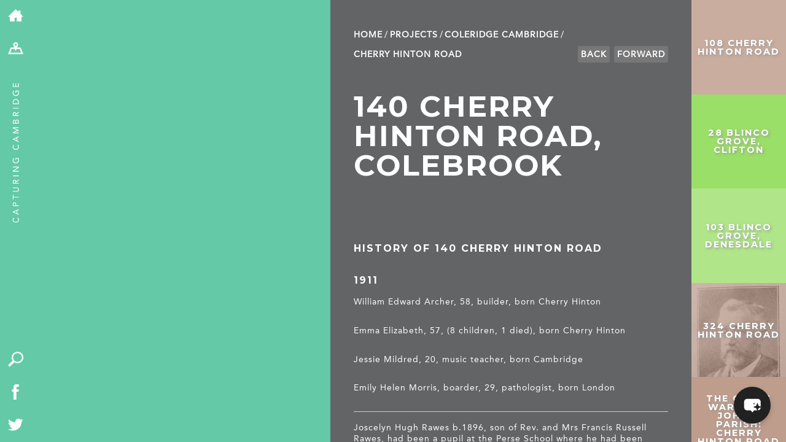

--- FILE ---
content_type: text/html; charset=UTF-8
request_url: https://capturingcambridge.org/coleridge/cherry-hinton-road/140-cherry-hinton-road-colebrook/
body_size: 17572
content:
<!DOCTYPE html>
<!--[if IE 7]>
    <html class="ie ie7" lang="en-US">
<![endif]-->
<!--[if IE 8]>
    <html class="ie ie8" lang="en-US">
<![endif]-->
<!--[if !(IE 7) | !(IE 8) ]><!-->
<html lang="en-US">
    <!--<![endif]-->
    <head>
	<meta charset="UTF-8">
	<meta name="viewport" content="width=device-width, initial-scale=1.0, maximum-scale=1.0, user-scalable=1"/>
	<meta name="HandheldFriendly" content="true">
    <meta name="format-detection" content="telephone=no">
	<title>140 Cherry Hinton Road, Colebrook | Capturing Cambridge</title>
	<link rel="profile" href="http://gmpg.org/xfn/11">
	<link rel="pingback" href="https://capturingcambridge.org/xmlrpc.php">
	<!--[if lt IE 9]>
	    <script src="https://capturingcambridge.org/wp-content/themes/capturingcambridge/js/html5.js"></script>
	<![endif]-->
	<meta name='robots' content='max-image-preview:large' />
<link rel='dns-prefetch' href='//cdn.maptiler.com' />
<link rel='dns-prefetch' href='//cdn.jsdelivr.net' />
<link rel='dns-prefetch' href='//ajax.googleapis.com' />
<link rel='dns-prefetch' href='//fonts.googleapis.com' />
<link rel="alternate" type="application/rss+xml" title="Capturing Cambridge &raquo; Feed" href="https://capturingcambridge.org/feed/" />
<link rel="alternate" type="application/rss+xml" title="Capturing Cambridge &raquo; Comments Feed" href="https://capturingcambridge.org/comments/feed/" />
<link rel="alternate" title="oEmbed (JSON)" type="application/json+oembed" href="https://capturingcambridge.org/wp-json/oembed/1.0/embed?url=https%3A%2F%2Fcapturingcambridge.org%2Fcoleridge%2Fcherry-hinton-road%2F140-cherry-hinton-road-colebrook%2F" />
<link rel="alternate" title="oEmbed (XML)" type="text/xml+oembed" href="https://capturingcambridge.org/wp-json/oembed/1.0/embed?url=https%3A%2F%2Fcapturingcambridge.org%2Fcoleridge%2Fcherry-hinton-road%2F140-cherry-hinton-road-colebrook%2F&#038;format=xml" />
<style id='wp-img-auto-sizes-contain-inline-css' type='text/css'>
img:is([sizes=auto i],[sizes^="auto," i]){contain-intrinsic-size:3000px 1500px}
/*# sourceURL=wp-img-auto-sizes-contain-inline-css */
</style>
<style id='wp-block-library-inline-css' type='text/css'>
:root{--wp-block-synced-color:#7a00df;--wp-block-synced-color--rgb:122,0,223;--wp-bound-block-color:var(--wp-block-synced-color);--wp-editor-canvas-background:#ddd;--wp-admin-theme-color:#007cba;--wp-admin-theme-color--rgb:0,124,186;--wp-admin-theme-color-darker-10:#006ba1;--wp-admin-theme-color-darker-10--rgb:0,107,160.5;--wp-admin-theme-color-darker-20:#005a87;--wp-admin-theme-color-darker-20--rgb:0,90,135;--wp-admin-border-width-focus:2px}@media (min-resolution:192dpi){:root{--wp-admin-border-width-focus:1.5px}}.wp-element-button{cursor:pointer}:root .has-very-light-gray-background-color{background-color:#eee}:root .has-very-dark-gray-background-color{background-color:#313131}:root .has-very-light-gray-color{color:#eee}:root .has-very-dark-gray-color{color:#313131}:root .has-vivid-green-cyan-to-vivid-cyan-blue-gradient-background{background:linear-gradient(135deg,#00d084,#0693e3)}:root .has-purple-crush-gradient-background{background:linear-gradient(135deg,#34e2e4,#4721fb 50%,#ab1dfe)}:root .has-hazy-dawn-gradient-background{background:linear-gradient(135deg,#faaca8,#dad0ec)}:root .has-subdued-olive-gradient-background{background:linear-gradient(135deg,#fafae1,#67a671)}:root .has-atomic-cream-gradient-background{background:linear-gradient(135deg,#fdd79a,#004a59)}:root .has-nightshade-gradient-background{background:linear-gradient(135deg,#330968,#31cdcf)}:root .has-midnight-gradient-background{background:linear-gradient(135deg,#020381,#2874fc)}:root{--wp--preset--font-size--normal:16px;--wp--preset--font-size--huge:42px}.has-regular-font-size{font-size:1em}.has-larger-font-size{font-size:2.625em}.has-normal-font-size{font-size:var(--wp--preset--font-size--normal)}.has-huge-font-size{font-size:var(--wp--preset--font-size--huge)}.has-text-align-center{text-align:center}.has-text-align-left{text-align:left}.has-text-align-right{text-align:right}.has-fit-text{white-space:nowrap!important}#end-resizable-editor-section{display:none}.aligncenter{clear:both}.items-justified-left{justify-content:flex-start}.items-justified-center{justify-content:center}.items-justified-right{justify-content:flex-end}.items-justified-space-between{justify-content:space-between}.screen-reader-text{border:0;clip-path:inset(50%);height:1px;margin:-1px;overflow:hidden;padding:0;position:absolute;width:1px;word-wrap:normal!important}.screen-reader-text:focus{background-color:#ddd;clip-path:none;color:#444;display:block;font-size:1em;height:auto;left:5px;line-height:normal;padding:15px 23px 14px;text-decoration:none;top:5px;width:auto;z-index:100000}html :where(.has-border-color){border-style:solid}html :where([style*=border-top-color]){border-top-style:solid}html :where([style*=border-right-color]){border-right-style:solid}html :where([style*=border-bottom-color]){border-bottom-style:solid}html :where([style*=border-left-color]){border-left-style:solid}html :where([style*=border-width]){border-style:solid}html :where([style*=border-top-width]){border-top-style:solid}html :where([style*=border-right-width]){border-right-style:solid}html :where([style*=border-bottom-width]){border-bottom-style:solid}html :where([style*=border-left-width]){border-left-style:solid}html :where(img[class*=wp-image-]){height:auto;max-width:100%}:where(figure){margin:0 0 1em}html :where(.is-position-sticky){--wp-admin--admin-bar--position-offset:var(--wp-admin--admin-bar--height,0px)}@media screen and (max-width:600px){html :where(.is-position-sticky){--wp-admin--admin-bar--position-offset:0px}}

/*# sourceURL=wp-block-library-inline-css */
</style><style id='global-styles-inline-css' type='text/css'>
:root{--wp--preset--aspect-ratio--square: 1;--wp--preset--aspect-ratio--4-3: 4/3;--wp--preset--aspect-ratio--3-4: 3/4;--wp--preset--aspect-ratio--3-2: 3/2;--wp--preset--aspect-ratio--2-3: 2/3;--wp--preset--aspect-ratio--16-9: 16/9;--wp--preset--aspect-ratio--9-16: 9/16;--wp--preset--color--black: #000000;--wp--preset--color--cyan-bluish-gray: #abb8c3;--wp--preset--color--white: #ffffff;--wp--preset--color--pale-pink: #f78da7;--wp--preset--color--vivid-red: #cf2e2e;--wp--preset--color--luminous-vivid-orange: #ff6900;--wp--preset--color--luminous-vivid-amber: #fcb900;--wp--preset--color--light-green-cyan: #7bdcb5;--wp--preset--color--vivid-green-cyan: #00d084;--wp--preset--color--pale-cyan-blue: #8ed1fc;--wp--preset--color--vivid-cyan-blue: #0693e3;--wp--preset--color--vivid-purple: #9b51e0;--wp--preset--gradient--vivid-cyan-blue-to-vivid-purple: linear-gradient(135deg,rgb(6,147,227) 0%,rgb(155,81,224) 100%);--wp--preset--gradient--light-green-cyan-to-vivid-green-cyan: linear-gradient(135deg,rgb(122,220,180) 0%,rgb(0,208,130) 100%);--wp--preset--gradient--luminous-vivid-amber-to-luminous-vivid-orange: linear-gradient(135deg,rgb(252,185,0) 0%,rgb(255,105,0) 100%);--wp--preset--gradient--luminous-vivid-orange-to-vivid-red: linear-gradient(135deg,rgb(255,105,0) 0%,rgb(207,46,46) 100%);--wp--preset--gradient--very-light-gray-to-cyan-bluish-gray: linear-gradient(135deg,rgb(238,238,238) 0%,rgb(169,184,195) 100%);--wp--preset--gradient--cool-to-warm-spectrum: linear-gradient(135deg,rgb(74,234,220) 0%,rgb(151,120,209) 20%,rgb(207,42,186) 40%,rgb(238,44,130) 60%,rgb(251,105,98) 80%,rgb(254,248,76) 100%);--wp--preset--gradient--blush-light-purple: linear-gradient(135deg,rgb(255,206,236) 0%,rgb(152,150,240) 100%);--wp--preset--gradient--blush-bordeaux: linear-gradient(135deg,rgb(254,205,165) 0%,rgb(254,45,45) 50%,rgb(107,0,62) 100%);--wp--preset--gradient--luminous-dusk: linear-gradient(135deg,rgb(255,203,112) 0%,rgb(199,81,192) 50%,rgb(65,88,208) 100%);--wp--preset--gradient--pale-ocean: linear-gradient(135deg,rgb(255,245,203) 0%,rgb(182,227,212) 50%,rgb(51,167,181) 100%);--wp--preset--gradient--electric-grass: linear-gradient(135deg,rgb(202,248,128) 0%,rgb(113,206,126) 100%);--wp--preset--gradient--midnight: linear-gradient(135deg,rgb(2,3,129) 0%,rgb(40,116,252) 100%);--wp--preset--font-size--small: 13px;--wp--preset--font-size--medium: 20px;--wp--preset--font-size--large: 36px;--wp--preset--font-size--x-large: 42px;--wp--preset--spacing--20: 0.44rem;--wp--preset--spacing--30: 0.67rem;--wp--preset--spacing--40: 1rem;--wp--preset--spacing--50: 1.5rem;--wp--preset--spacing--60: 2.25rem;--wp--preset--spacing--70: 3.38rem;--wp--preset--spacing--80: 5.06rem;--wp--preset--shadow--natural: 6px 6px 9px rgba(0, 0, 0, 0.2);--wp--preset--shadow--deep: 12px 12px 50px rgba(0, 0, 0, 0.4);--wp--preset--shadow--sharp: 6px 6px 0px rgba(0, 0, 0, 0.2);--wp--preset--shadow--outlined: 6px 6px 0px -3px rgb(255, 255, 255), 6px 6px rgb(0, 0, 0);--wp--preset--shadow--crisp: 6px 6px 0px rgb(0, 0, 0);}:where(.is-layout-flex){gap: 0.5em;}:where(.is-layout-grid){gap: 0.5em;}body .is-layout-flex{display: flex;}.is-layout-flex{flex-wrap: wrap;align-items: center;}.is-layout-flex > :is(*, div){margin: 0;}body .is-layout-grid{display: grid;}.is-layout-grid > :is(*, div){margin: 0;}:where(.wp-block-columns.is-layout-flex){gap: 2em;}:where(.wp-block-columns.is-layout-grid){gap: 2em;}:where(.wp-block-post-template.is-layout-flex){gap: 1.25em;}:where(.wp-block-post-template.is-layout-grid){gap: 1.25em;}.has-black-color{color: var(--wp--preset--color--black) !important;}.has-cyan-bluish-gray-color{color: var(--wp--preset--color--cyan-bluish-gray) !important;}.has-white-color{color: var(--wp--preset--color--white) !important;}.has-pale-pink-color{color: var(--wp--preset--color--pale-pink) !important;}.has-vivid-red-color{color: var(--wp--preset--color--vivid-red) !important;}.has-luminous-vivid-orange-color{color: var(--wp--preset--color--luminous-vivid-orange) !important;}.has-luminous-vivid-amber-color{color: var(--wp--preset--color--luminous-vivid-amber) !important;}.has-light-green-cyan-color{color: var(--wp--preset--color--light-green-cyan) !important;}.has-vivid-green-cyan-color{color: var(--wp--preset--color--vivid-green-cyan) !important;}.has-pale-cyan-blue-color{color: var(--wp--preset--color--pale-cyan-blue) !important;}.has-vivid-cyan-blue-color{color: var(--wp--preset--color--vivid-cyan-blue) !important;}.has-vivid-purple-color{color: var(--wp--preset--color--vivid-purple) !important;}.has-black-background-color{background-color: var(--wp--preset--color--black) !important;}.has-cyan-bluish-gray-background-color{background-color: var(--wp--preset--color--cyan-bluish-gray) !important;}.has-white-background-color{background-color: var(--wp--preset--color--white) !important;}.has-pale-pink-background-color{background-color: var(--wp--preset--color--pale-pink) !important;}.has-vivid-red-background-color{background-color: var(--wp--preset--color--vivid-red) !important;}.has-luminous-vivid-orange-background-color{background-color: var(--wp--preset--color--luminous-vivid-orange) !important;}.has-luminous-vivid-amber-background-color{background-color: var(--wp--preset--color--luminous-vivid-amber) !important;}.has-light-green-cyan-background-color{background-color: var(--wp--preset--color--light-green-cyan) !important;}.has-vivid-green-cyan-background-color{background-color: var(--wp--preset--color--vivid-green-cyan) !important;}.has-pale-cyan-blue-background-color{background-color: var(--wp--preset--color--pale-cyan-blue) !important;}.has-vivid-cyan-blue-background-color{background-color: var(--wp--preset--color--vivid-cyan-blue) !important;}.has-vivid-purple-background-color{background-color: var(--wp--preset--color--vivid-purple) !important;}.has-black-border-color{border-color: var(--wp--preset--color--black) !important;}.has-cyan-bluish-gray-border-color{border-color: var(--wp--preset--color--cyan-bluish-gray) !important;}.has-white-border-color{border-color: var(--wp--preset--color--white) !important;}.has-pale-pink-border-color{border-color: var(--wp--preset--color--pale-pink) !important;}.has-vivid-red-border-color{border-color: var(--wp--preset--color--vivid-red) !important;}.has-luminous-vivid-orange-border-color{border-color: var(--wp--preset--color--luminous-vivid-orange) !important;}.has-luminous-vivid-amber-border-color{border-color: var(--wp--preset--color--luminous-vivid-amber) !important;}.has-light-green-cyan-border-color{border-color: var(--wp--preset--color--light-green-cyan) !important;}.has-vivid-green-cyan-border-color{border-color: var(--wp--preset--color--vivid-green-cyan) !important;}.has-pale-cyan-blue-border-color{border-color: var(--wp--preset--color--pale-cyan-blue) !important;}.has-vivid-cyan-blue-border-color{border-color: var(--wp--preset--color--vivid-cyan-blue) !important;}.has-vivid-purple-border-color{border-color: var(--wp--preset--color--vivid-purple) !important;}.has-vivid-cyan-blue-to-vivid-purple-gradient-background{background: var(--wp--preset--gradient--vivid-cyan-blue-to-vivid-purple) !important;}.has-light-green-cyan-to-vivid-green-cyan-gradient-background{background: var(--wp--preset--gradient--light-green-cyan-to-vivid-green-cyan) !important;}.has-luminous-vivid-amber-to-luminous-vivid-orange-gradient-background{background: var(--wp--preset--gradient--luminous-vivid-amber-to-luminous-vivid-orange) !important;}.has-luminous-vivid-orange-to-vivid-red-gradient-background{background: var(--wp--preset--gradient--luminous-vivid-orange-to-vivid-red) !important;}.has-very-light-gray-to-cyan-bluish-gray-gradient-background{background: var(--wp--preset--gradient--very-light-gray-to-cyan-bluish-gray) !important;}.has-cool-to-warm-spectrum-gradient-background{background: var(--wp--preset--gradient--cool-to-warm-spectrum) !important;}.has-blush-light-purple-gradient-background{background: var(--wp--preset--gradient--blush-light-purple) !important;}.has-blush-bordeaux-gradient-background{background: var(--wp--preset--gradient--blush-bordeaux) !important;}.has-luminous-dusk-gradient-background{background: var(--wp--preset--gradient--luminous-dusk) !important;}.has-pale-ocean-gradient-background{background: var(--wp--preset--gradient--pale-ocean) !important;}.has-electric-grass-gradient-background{background: var(--wp--preset--gradient--electric-grass) !important;}.has-midnight-gradient-background{background: var(--wp--preset--gradient--midnight) !important;}.has-small-font-size{font-size: var(--wp--preset--font-size--small) !important;}.has-medium-font-size{font-size: var(--wp--preset--font-size--medium) !important;}.has-large-font-size{font-size: var(--wp--preset--font-size--large) !important;}.has-x-large-font-size{font-size: var(--wp--preset--font-size--x-large) !important;}
/*# sourceURL=global-styles-inline-css */
</style>

<style id='classic-theme-styles-inline-css' type='text/css'>
/*! This file is auto-generated */
.wp-block-button__link{color:#fff;background-color:#32373c;border-radius:9999px;box-shadow:none;text-decoration:none;padding:calc(.667em + 2px) calc(1.333em + 2px);font-size:1.125em}.wp-block-file__button{background:#32373c;color:#fff;text-decoration:none}
/*# sourceURL=/wp-includes/css/classic-themes.min.css */
</style>
<link rel='stylesheet' id='maptiler-css-css' href='//cdn.maptiler.com/maptiler-sdk-js/v1.2.0/maptiler-sdk.css' type='text/css' media='' />
<link rel='stylesheet' id='maptiler-geocontrol-css-css' href='https://cdn.maptiler.com/maptiler-geocoding-control/v0.0.98/style.css' type='text/css' media='' />
<link rel='stylesheet' id='capcam-data-css-css' href='https://capturingcambridge.org/wp-content/plugins/capcam-data/public/css/capcam-data-maptiler.css?ver=1.0.6' type='text/css' media='' />
<link rel='stylesheet' id='contact-form-7-css' href='https://capturingcambridge.org/wp-content/plugins/contact-form-7/includes/css/styles.css?ver=6.1.4' type='text/css' media='all' />
<style id='contact-form-7-inline-css' type='text/css'>
.wpcf7 .wpcf7-recaptcha iframe {margin-bottom: 0;}.wpcf7 .wpcf7-recaptcha[data-align="center"] > div {margin: 0 auto;}.wpcf7 .wpcf7-recaptcha[data-align="right"] > div {margin: 0 0 0 auto;}
/*# sourceURL=contact-form-7-inline-css */
</style>
<link rel='stylesheet' id='bwg_fonts-css' href='https://capturingcambridge.org/wp-content/plugins/photo-gallery/css/bwg-fonts/fonts.css?ver=0.0.1' type='text/css' media='all' />
<link rel='stylesheet' id='sumoselect-css' href='https://capturingcambridge.org/wp-content/plugins/photo-gallery/css/sumoselect.min.css?ver=3.4.6' type='text/css' media='all' />
<link rel='stylesheet' id='mCustomScrollbar-css' href='https://capturingcambridge.org/wp-content/plugins/photo-gallery/css/jquery.mCustomScrollbar.min.css?ver=3.1.5' type='text/css' media='all' />
<link rel='stylesheet' id='bwg_googlefonts-css' href='https://fonts.googleapis.com/css?family=Ubuntu&#038;subset=greek,latin,greek-ext,vietnamese,cyrillic-ext,latin-ext,cyrillic' type='text/css' media='all' />
<link rel='stylesheet' id='bwg_frontend-css' href='https://capturingcambridge.org/wp-content/plugins/photo-gallery/css/styles.min.css?ver=1.8.37' type='text/css' media='all' />
<link rel='stylesheet' id='mxchat-chat-css-css' href='https://capturingcambridge.org/wp-content/plugins/mxchat-basic/includes/../css/chat-style.css?ver=3.0.3' type='text/css' media='all' />
<link rel='stylesheet' id='twentyfourteen-lato-css' href='//fonts.googleapis.com/css?family=Lato%3A300%2C400%2C700%2C900%2C300italic%2C400italic%2C700italic' type='text/css' media='all' />
<link rel='stylesheet' id='genericons-css' href='https://capturingcambridge.org/wp-content/themes/capturingcambridge/genericons/genericons.css?ver=3.0.2' type='text/css' media='all' />
<link rel='stylesheet' id='twentyfourteen-style-css' href='https://capturingcambridge.org/wp-content/themes/capturingcambridge/style.css?ver=31' type='text/css' media='all' />
<link rel='stylesheet' id='dflip-style-css' href='https://capturingcambridge.org/wp-content/plugins/3d-flipbook-dflip-lite/assets/css/dflip.min.css?ver=2.4.20' type='text/css' media='all' />
<link rel='stylesheet' id='boxzilla-css' href='https://capturingcambridge.org/wp-content/plugins/boxzilla/assets/css/styles.css?ver=3.4.5' type='text/css' media='all' />
<script type="text/javascript" src="//cdn.maptiler.com/maptiler-sdk-js/v1.2.0/maptiler-sdk.umd.min.js" id="maptiler-js-js"></script>
<script type="text/javascript" src="//cdn.maptiler.com/maptiler-geocoding-control/v0.0.98/maptilersdk.umd.js" id="maptiler-geocontrol-js-js"></script>
<script type="text/javascript" src="https://cdn.jsdelivr.net/npm/js-cookie@3.0.5/dist/js.cookie.min.js" id="jscookie-js-js"></script>
<script type="text/javascript" src="https://capturingcambridge.org/wp-content/plugins/capcam-data/public/js/maptiler/map.js?key=NhUOnw38YAO3jjfomVhh&amp;ver=1.0.6" id="maptiler-map-js"></script>
<script type="text/javascript" src="https://capturingcambridge.org/wp-includes/js/jquery/jquery.min.js?ver=3.7.1" id="jquery-core-js"></script>
<script type="text/javascript" src="https://capturingcambridge.org/wp-includes/js/jquery/jquery-migrate.min.js?ver=3.4.1" id="jquery-migrate-js"></script>
<script type="text/javascript" src="https://capturingcambridge.org/wp-content/plugins/photo-gallery/js/jquery.sumoselect.min.js?ver=3.4.6" id="sumoselect-js"></script>
<script type="text/javascript" src="https://capturingcambridge.org/wp-content/plugins/photo-gallery/js/tocca.min.js?ver=2.0.9" id="bwg_mobile-js"></script>
<script type="text/javascript" src="https://capturingcambridge.org/wp-content/plugins/photo-gallery/js/jquery.mCustomScrollbar.concat.min.js?ver=3.1.5" id="mCustomScrollbar-js"></script>
<script type="text/javascript" src="https://capturingcambridge.org/wp-content/plugins/photo-gallery/js/jquery.fullscreen.min.js?ver=0.6.0" id="jquery-fullscreen-js"></script>
<script type="text/javascript" id="bwg_frontend-js-extra">
/* <![CDATA[ */
var bwg_objectsL10n = {"bwg_field_required":"field is required.","bwg_mail_validation":"This is not a valid email address.","bwg_search_result":"There are no images matching your search.","bwg_select_tag":"Select Tag","bwg_order_by":"Order By","bwg_search":"Search","bwg_show_ecommerce":"Show Ecommerce","bwg_hide_ecommerce":"Hide Ecommerce","bwg_show_comments":"Show Comments","bwg_hide_comments":"Hide Comments","bwg_restore":"Restore","bwg_maximize":"Maximize","bwg_fullscreen":"Fullscreen","bwg_exit_fullscreen":"Exit Fullscreen","bwg_search_tag":"SEARCH...","bwg_tag_no_match":"No tags found","bwg_all_tags_selected":"All tags selected","bwg_tags_selected":"tags selected","play":"Play","pause":"Pause","is_pro":"","bwg_play":"Play","bwg_pause":"Pause","bwg_hide_info":"Hide info","bwg_show_info":"Show info","bwg_hide_rating":"Hide rating","bwg_show_rating":"Show rating","ok":"Ok","cancel":"Cancel","select_all":"Select all","lazy_load":"0","lazy_loader":"https://capturingcambridge.org/wp-content/plugins/photo-gallery/images/ajax_loader.png","front_ajax":"0","bwg_tag_see_all":"see all tags","bwg_tag_see_less":"see less tags"};
//# sourceURL=bwg_frontend-js-extra
/* ]]> */
</script>
<script type="text/javascript" src="https://capturingcambridge.org/wp-content/plugins/photo-gallery/js/scripts.min.js?ver=1.8.37" id="bwg_frontend-js"></script>
<script type="text/javascript" src="//ajax.googleapis.com/ajax/libs/jqueryui/1.10.4/jquery-ui.min.js" id="google-jquery-ui-js"></script>
<link rel="https://api.w.org/" href="https://capturingcambridge.org/wp-json/" /><link rel="alternate" title="JSON" type="application/json" href="https://capturingcambridge.org/wp-json/wp/v2/posts/5670" /><link rel="EditURI" type="application/rsd+xml" title="RSD" href="https://capturingcambridge.org/xmlrpc.php?rsd" />
<meta name="generator" content="WordPress 6.9" />
<link rel="canonical" href="https://capturingcambridge.org/coleridge/cherry-hinton-road/140-cherry-hinton-road-colebrook/" />
<link rel='shortlink' href='https://capturingcambridge.org/?p=5670' />
<style type="text/css">.recentcomments a{display:inline !important;padding:0 !important;margin:0 !important;}</style><script>(()=>{var o=[],i={};["on","off","toggle","show"].forEach((l=>{i[l]=function(){o.push([l,arguments])}})),window.Boxzilla=i,window.boxzilla_queue=o})();</script>	<link media="print" href='https://capturingcambridge.org/wp-content/themes/capturingcambridge/print.css' rel='stylesheet' type='text/css'>
	<script type="text/javascript" src="https://capturingcambridge.org/wp-content/themes/capturingcambridge/js/modernizr.js"></script>

        <link rel="stylesheet" href="https://cdn.jsdelivr.net/npm/@fancyapps/ui@5.0/dist/fancybox/fancybox.css"/>

	<link href='//fonts.googleapis.com/css?family=Montserrat:400,700' rel='stylesheet' type='text/css'>
		<link rel="apple-touch-icon" sizes="57x57" href="/apple-touch-icon-57x57.png?v=WGGaa9200R">
	<link rel="apple-touch-icon" sizes="60x60" href="/apple-touch-icon-60x60.png?v=WGGaa9200R">
	<link rel="apple-touch-icon" sizes="72x72" href="/apple-touch-icon-72x72.png?v=WGGaa9200R">
	<link rel="apple-touch-icon" sizes="76x76" href="/apple-touch-icon-76x76.png?v=WGGaa9200R">
	<link rel="apple-touch-icon" sizes="114x114" href="/apple-touch-icon-114x114.png?v=WGGaa9200R">
	<link rel="apple-touch-icon" sizes="120x120" href="/apple-touch-icon-120x120.png?v=WGGaa9200R">
	<link rel="apple-touch-icon" sizes="144x144" href="/apple-touch-icon-144x144.png?v=WGGaa9200R">
	<link rel="apple-touch-icon" sizes="152x152" href="/apple-touch-icon-152x152.png?v=WGGaa9200R">
	<link rel="apple-touch-icon" sizes="180x180" href="/apple-touch-icon-180x180.png?v=WGGaa9200R">
	<link rel="icon" type="image/png" href="/favicon-32x32.png?v=WGGaa9200R" sizes="32x32">
	<link rel="icon" type="image/png" href="/favicon-194x194.png?v=WGGaa9200R" sizes="194x194">
	<link rel="icon" type="image/png" href="/favicon-96x96.png?v=WGGaa9200R" sizes="96x96">
	<link rel="icon" type="image/png" href="/android-chrome-192x192.png?v=WGGaa9200R" sizes="192x192">
	<link rel="icon" type="image/png" href="/favicon-16x16.png?v=WGGaa9200R" sizes="16x16">
	<link rel="manifest" href="/manifest.json?v=WGGaa9200R">
	<link rel="shortcut icon" href="/favicon.ico?v=WGGaa9200R">

	<meta name="msapplication-TileColor" content="#5fcaa6">
	<meta name="msapplication-TileImage" content="/mstile-144x144.png?v=WGGaa9200R">
	<meta name="theme-color" content="#5fcaa6">

	<meta name="description" content="History of 140 Cherry Hinton Road">
	<meta name="twitter:card" content="summary"></meta>
	<meta property="og:type" content="article" />
	<meta property="og:title" content="140 Cherry Hinton Road, Colebrook | Capturing Cambridge" />
	<meta property="og:description" content="History of 140 Cherry Hinton Road " />
		<meta name="graphql:nonce" content="abbc7d2498 " />

	<style>
	 #detailContainer #breadcrumbs li a:hover,#detailContainer p a:hover {color: #63c9a6;}
	 #projectContainer #breadcrumbs li a:hover {color:black;}
	</style>

	<!-- Google tag (gtag.js) -->
	<script async src="https://www.googletagmanager.com/gtag/js?id=G-ZGVYX77Q6J"></script>
	<script>
	 window.dataLayer = window.dataLayer || [];
	 function gtag(){dataLayer.push(arguments);}
	 gtag('js', new Date());

	 gtag('config', 'G-ZGVYX77Q6J');
	</script>
    </head>

    <body class="wp-singular post-template-default single single-post postid-5670 single-format-standard wp-theme-capturingcambridge metaslider-plugin group-blog masthead-fixed full-width singular" >
	<div id="page">
	    <div id="toolbar">
		<ul class="breakout">
		    <li><a href="/"><img alt="home" src="https://capturingcambridge.org/wp-content/themes/capturingcambridge/images/home-icon.png" /></a></li>
		    <li class="desktopOnly"><a href="/map"><img alt="map" src="https://capturingcambridge.org/wp-content/themes/capturingcambridge/images/map.png" /></a></li>
		    <li class="mobileOnly"><a href="/map" class="mapLink"><img alt="map" src="https://capturingcambridge.org/wp-content/themes/capturingcambridge/images/map.png" /></a></li>
		    <li class="mobileOnly"><a href="/map?search=1" id="search-mobile"><img alt="search" src="https://capturingcambridge.org/wp-content/themes/capturingcambridge/images/search.png" /></a></li>
		    <li class="desktopOnly adminOnly" id="edit"><a href="#"><img alt="edit" src="https://capturingcambridge.org/wp-content/themes/capturingcambridge/images/edit-map-icon.png" /></a></li>
            <li class="desktopOnly adminOnly" id="editcancel"><a href="#"><img alt="cancel" src="https://capturingcambridge.org/wp-content/themes/capturingcambridge/images/cancel-icon.png" /></a></li>
		    <li class="desktopOnly adminOnly" id="editconfirm"><a href="#"><img alt="confirm" src="https://capturingcambridge.org/wp-content/themes/capturingcambridge/images/confirm-icon.png" /></a></li>
		</ul>
		<div id="tag">
		    <a href="/"><img src="https://capturingcambridge.org/wp-content/themes/capturingcambridge/images/strap.png" alt="Capturing Cambridge" /></a>
		</div>
		<div id="quick" class="desktopOnly">
		    <ul class="breakout">
			<li><a href="/map?search=1" id="search"><img src="https://capturingcambridge.org/wp-content/themes/capturingcambridge/images/search.png" alt="search" /></a></li>
			<li><a href="https://www.facebook.com/The-Museum-of-Cambridge-636316196391194/"><img src="https://capturingcambridge.org/wp-content/themes/capturingcambridge/images/facebook.png" alt="Facebook" /></a></li>
			<li><a href="https://twitter.com/MuseumOfCamb"><img src="https://capturingcambridge.org/wp-content/themes/capturingcambridge/images/twitter.png" alt="Twitter" /></a></li>
		    </ul>
		</div>
	    </div>

<div id="firstContainer" class="smallMap">
        <div id="mapCanvas" class="postMap"
         data-lat="52.188024" data-lng=" 0.143337"
         data-prev="/wp-json/m/v1/nav/p?cat=69&id=5670"
         data-next="/wp-json/m/v1/nav/n?cat=69&id=5670">
    </div>
        <div id="quick-search" class="" style="background-color:#af8570;"><div><h3>Search by topic</h3><ul class='wp-tag-cloud' role='list'>
	<li><a href="https://capturingcambridge.org/tag/archaeology/" class="tag-cloud-link tag-link-164 tag-link-position-1" style="font-size: 10.531073446328pt;" aria-label="archaeology (147 items)">archaeology</a></li>
	<li><a href="https://capturingcambridge.org/tag/building-of-local-interest/" class="tag-cloud-link tag-link-2250 tag-link-position-2" style="font-size: 15.514124293785pt;" aria-label="Building of Local Interest (631 items)">Building of Local Interest</a></li>
	<li><a href="https://capturingcambridge.org/tag/chapel/" class="tag-cloud-link tag-link-116 tag-link-position-3" style="font-size: 8pt;" aria-label="chapel (69 items)">chapel</a></li>
	<li><a href="https://capturingcambridge.org/tag/charity/" class="tag-cloud-link tag-link-2937 tag-link-position-4" style="font-size: 11.717514124294pt;" aria-label="charity (206 items)">charity</a></li>
	<li><a href="https://capturingcambridge.org/tag/church/" class="tag-cloud-link tag-link-149 tag-link-position-5" style="font-size: 12.666666666667pt;" aria-label="church (276 items)">church</a></li>
	<li><a href="https://capturingcambridge.org/tag/crime/" class="tag-cloud-link tag-link-552 tag-link-position-6" style="font-size: 10.214689265537pt;" aria-label="crime (135 items)">crime</a></li>
	<li><a href="https://capturingcambridge.org/tag/dressmaker/" class="tag-cloud-link tag-link-568 tag-link-position-7" style="font-size: 8.9491525423729pt;" aria-label="dressmaker (92 items)">dressmaker</a></li>
	<li><a href="https://capturingcambridge.org/tag/fire/" class="tag-cloud-link tag-link-997 tag-link-position-8" style="font-size: 8pt;" aria-label="fire (69 items)">fire</a></li>
	<li><a href="https://capturingcambridge.org/tag/great-eastern-railway/" class="tag-cloud-link tag-link-597 tag-link-position-9" style="font-size: 8.5536723163842pt;" aria-label="Great Eastern Railway (83 items)">Great Eastern Railway</a></li>
	<li><a href="https://capturingcambridge.org/tag/listed-building/" class="tag-cloud-link tag-link-148 tag-link-position-10" style="font-size: 22pt;" aria-label="Listed building (4,184 items)">Listed building</a></li>
	<li><a href="https://capturingcambridge.org/tag/mapping-relief/" class="tag-cloud-link tag-link-2935 tag-link-position-11" style="font-size: 11.638418079096pt;" aria-label="Mapping Relief (205 items)">Mapping Relief</a></li>
	<li><a href="https://capturingcambridge.org/tag/medieval/" class="tag-cloud-link tag-link-1358 tag-link-position-12" style="font-size: 13.932203389831pt;" aria-label="medieval (397 items)">medieval</a></li>
	<li><a href="https://capturingcambridge.org/tag/oral-history/" class="tag-cloud-link tag-link-54 tag-link-position-13" style="font-size: 10.135593220339pt;" aria-label="oral history (132 items)">oral history</a></li>
	<li><a href="https://capturingcambridge.org/tag/poverty/" class="tag-cloud-link tag-link-2936 tag-link-position-14" style="font-size: 11.638418079096pt;" aria-label="poverty (205 items)">poverty</a></li>
	<li><a href="https://capturingcambridge.org/tag/public-house/" class="tag-cloud-link tag-link-356 tag-link-position-15" style="font-size: 15.435028248588pt;" aria-label="Public House (614 items)">Public House</a></li>
	<li><a href="https://capturingcambridge.org/tag/religious-house/" class="tag-cloud-link tag-link-351 tag-link-position-16" style="font-size: 8.316384180791pt;" aria-label="Religious House (77 items)">Religious House</a></li>
	<li><a href="https://capturingcambridge.org/tag/roman/" class="tag-cloud-link tag-link-1046 tag-link-position-17" style="font-size: 9.4237288135593pt;" aria-label="Roman (105 items)">Roman</a></li>
	<li><a href="https://capturingcambridge.org/tag/scholar/" class="tag-cloud-link tag-link-686 tag-link-position-18" style="font-size: 12.271186440678pt;" aria-label="scholar (247 items)">scholar</a></li>
	<li><a href="https://capturingcambridge.org/tag/school/" class="tag-cloud-link tag-link-125 tag-link-position-19" style="font-size: 10.847457627119pt;" aria-label="school (162 items)">school</a></li>
	<li><a href="https://capturingcambridge.org/tag/then-and-now/" class="tag-cloud-link tag-link-2794 tag-link-position-20" style="font-size: 10.45197740113pt;" aria-label="Then and Now (145 items)">Then and Now</a></li>
	<li><a href="https://capturingcambridge.org/tag/tudor/" class="tag-cloud-link tag-link-1539 tag-link-position-21" style="font-size: 14.564971751412pt;" aria-label="tudor (483 items)">tudor</a></li>
	<li><a href="https://capturingcambridge.org/tag/women/" class="tag-cloud-link tag-link-1287 tag-link-position-22" style="font-size: 8.5536723163842pt;" aria-label="women (82 items)">women</a></li>
	<li><a href="https://capturingcambridge.org/tag/work/" class="tag-cloud-link tag-link-22 tag-link-position-23" style="font-size: 15.593220338983pt;" aria-label="work (643 items)">work</a></li>
	<li><a href="https://capturingcambridge.org/tag/world-war-one/" class="tag-cloud-link tag-link-103 tag-link-position-24" style="font-size: 16.700564971751pt;" aria-label="world war one (881 items)">world war one</a></li>
	<li><a href="https://capturingcambridge.org/tag/world-war-two/" class="tag-cloud-link tag-link-182 tag-link-position-25" style="font-size: 16.146892655367pt;" aria-label="world war two (754 items)">world war two</a></li>
</ul>
<div id="search-box"><h3>Search by text</h3><form method="get" action="/">
      <input type="search-input" class="search-input" name="s" title="search Capturing Cambridge" placeholder="type here" autocomplete="off" />
      <button type="submit">GO</button>
    </form></div></div></div></div>
<div id="detailContainer">
    <ul id="breadcrumbs" class="breadcrumbs"><li class="item-home"><a class="bread-link bread-home" href="https://capturingcambridge.org" title="Home">Home</a></li><li class="separator separator-home"> / </li><li class="item-projects"><a class="bread-link bread-projects" href="/projects/" title="Projects">Projects</a></li><li class="separator separator-projects"> / </li><li class="item-parcat item-parcat-280 item-parcat-coleridge"><a class="bread-parcat bread-parcat-280 bread-parcat-coleridge" href="https://capturingcambridge.org/projects/coleridge/" title="Coleridge Cambridge">Coleridge Cambridge</a></li><li class="separator separator-parcat"> / </li><li class="item-cat item-cat-69 item-cat-cherry-hinton-road"><a class="bread-cat bread-cat-69 bread-cat-cherry-hinton-road" href="https://capturingcambridge.org/projects/coleridge/cherry-hinton-road/" title="Cherry Hinton Road">Cherry Hinton Road</a></li><li class="navpills"><span class="navpill navprev"><a title="Go back along street or in project" href="/wp-json/m/v1/nav/p?cat=69&id=5670">Back</a></span><span class="navpill navnext"><a title="Go forward along street or in project" href="/wp-json/m/v1/nav/n?cat=69&id=5670">Forward</a></span></li></ul>
    <div class="blog-details-content">
    <h2>140 Cherry Hinton Road, Colebrook</h2><h4>History of 140 Cherry Hinton Road</h4><h3>1911</h3>
<p>William Edward Archer, 58, builder, born Cherry Hinton</p>
<p>Emma Elizabeth, 57, (8 children, 1 died), born Cherry Hinton</p>
<p>Jessie Mildred, 20, music teacher, born Cambridge</p>
<p>Emily Helen Morris, boarder, 29, pathologist, born London</p>
<hr />
<p>Joscelyn Hugh Rawes b.1896, son of Rev. and Mrs Francis Russell Rawes, had been a pupil at the Perse School where he had been Head Boy 1913-14. He won an exhibition to St Catherine&#8217;s College Cambridge but enlisted in September 1914. He went to France as a lieutenant with the 7th Battalion Bedfordshire Regiment in July 1915. He led D company in an assault on no-man&#8217;s land on the first day of the Battle of the Somme, 1st July 1916, starting at 7.29 am. He immediately came under machine gun fire and fell before his men arrived at the first of the German trenches. His body was recovered and buried at Carnoy.</p>
<p>His brother, Francis Arthur Montague Rawes, b.1882, served in the Boer War in the 1st Battalion Imperial Yeomanry where he was wounded in 1902. He married Lucy Ward in the Transvaal in 1907 and returned to England in August 1915. He served as a lieutenant in the Royal Field Artillery and as a captain in the Royal Flying Corps. He died in 1960.</p>

    <div id="tags"><h3>Tags</h3><ul><li><a href="https://capturingcambridge.org/tag/work/" rel="tag">work</a></li> <li><a href="https://capturingcambridge.org/tag/world-war-one/" rel="tag">world war one</a></li></ul></div>
    </div>

    <link rel='stylesheet' id='scriptlesssocialsharing-css' href='https://capturingcambridge.org/wp-content/plugins/scriptless-social-sharing/includes/css/scriptlesssocialsharing-style.css?ver=3.3.1' type='text/css' media='all' />
<style id='scriptlesssocialsharing-inline-css' type='text/css'>
.scriptlesssocialsharing__buttons a.button { padding: 12px; flex: 0; }@media only screen and (max-width: 767px) { .scriptlesssocialsharing .sss-name { position: absolute; clip: rect(1px, 1px, 1px, 1px); height: 1px; width: 1px; border: 0; overflow: hidden; } }
/*# sourceURL=scriptlesssocialsharing-inline-css */
</style>
<div class="scriptlesssocialsharing"><h3 class="scriptlesssocialsharing__heading">Share this article</h3><div class="scriptlesssocialsharing__buttons"><a class="button facebook" target="_blank" href="https://www.facebook.com/sharer/sharer.php?u=https%3A%2F%2Fcapturingcambridge.org%2Fcoleridge%2Fcherry-hinton-road%2F140-cherry-hinton-road-colebrook%2F" rel="noopener noreferrer nofollow" ><svg xmlns="http://www.w3.org/2000/svg" viewbox="0 0 512 512" class="scriptlesssocialsharing__icon facebook" fill="currentcolor" height="1em" width="1em" aria-hidden="true" focusable="false" role="img"><!-- Font Awesome Free 5.15.4 by @fontawesome - https://fontawesome.com License - https://fontawesome.com/license/free (Icons: CC BY 4.0, Fonts: SIL OFL 1.1, Code: MIT License) --><path d="M504 256C504 119 393 8 256 8S8 119 8 256c0 123.78 90.69 226.38 209.25 245V327.69h-63V256h63v-54.64c0-62.15 37-96.48 93.67-96.48 27.14 0 55.52 4.84 55.52 4.84v61h-31.28c-30.8 0-40.41 19.12-40.41 38.73V256h68.78l-11 71.69h-57.78V501C413.31 482.38 504 379.78 504 256z"></path></svg>
<span class="sss-name"><span class="screen-reader-text">Share on </span>Facebook</span></a><a class="button bluesky" target="_blank" href="https://bsky.app/intent/compose?text=140%20Cherry%20Hinton%20Road%2C%20Colebrook%3A%20https%3A%2F%2Fcapturingcambridge.org%2Fcoleridge%2Fcherry-hinton-road%2F140-cherry-hinton-road-colebrook%2F" rel="noopener noreferrer nofollow" ><svg xmlns="http://www.w3.org/2000/svg" viewbox="0 0 512 512" class="scriptlesssocialsharing__icon bluesky" fill="currentcolor" height="1em" width="1em" aria-hidden="true" focusable="false" role="img"><!--!Font Awesome Free 6.7.2 by @fontawesome - https://fontawesome.com License - https://fontawesome.com/license/free Copyright 2025 Fonticons, Inc.--><path d="M111.8 62.2C170.2 105.9 233 194.7 256 242.4c23-47.6 85.8-136.4 144.2-180.2c42.1-31.6 110.3-56 110.3 21.8c0 15.5-8.9 130.5-14.1 149.2C478.2 298 412 314.6 353.1 304.5c102.9 17.5 129.1 75.5 72.5 133.5c-107.4 110.2-154.3-27.6-166.3-62.9l0 0c-1.7-4.9-2.6-7.8-3.3-7.8s-1.6 3-3.3 7.8l0 0c-12 35.3-59 173.1-166.3 62.9c-56.5-58-30.4-116 72.5-133.5C100 314.6 33.8 298 15.7 233.1C10.4 214.4 1.5 99.4 1.5 83.9c0-77.8 68.2-53.4 110.3-21.8z"></path></svg>
<span class="sss-name"><span class="screen-reader-text">Share on </span>Bluesky</span></a></div></div>
    <div id="contribute">
	<h3>Contribute</h3>
	<p>Do you have any information about the people or places in this article? If so, then please let us know using the <a href="/contact/">Contact page</a> or by emailing <a href="mailto:capturingcambridge@museumofcambridge.org.uk?subject=140 Cherry Hinton Road, Colebrook">capturingcambridge@<wbr>museumofcambridge.org.uk</a>.</p>
    </div>

    <div id="license">
	<h3>License</h3>
        <p xmlns:cc="http://creativecommons.org/ns#" >This work is licensed under <a href="https://creativecommons.org/licenses/by-nc-sa/4.0/?ref=chooser-v1" target="_blank" rel="license noopener noreferrer" style="display:inline-block;">CC BY-NC-SA 4.0<img style="height:22px!important;margin-left:3px;vertical-align:text-bottom;" src="https://mirrors.creativecommons.org/presskit/icons/cc.svg?ref=chooser-v1" alt=""><img style="height:22px!important;margin-left:3px;vertical-align:text-bottom;" src="https://mirrors.creativecommons.org/presskit/icons/by.svg?ref=chooser-v1" alt=""><img style="height:22px!important;margin-left:3px;vertical-align:text-bottom;" src="https://mirrors.creativecommons.org/presskit/icons/nc.svg?ref=chooser-v1" alt=""><img style="height:22px!important;margin-left:3px;vertical-align:text-bottom;" src="https://mirrors.creativecommons.org/presskit/icons/sa.svg?ref=chooser-v1" alt=""></a></p>
    </div>
</div>

<div id="sidebar">
    <div class="block placeName">
	<div class="padding">
	    <a href="/">Cherry Hinton Road</a>
	</div>
    </div>
    <div class="sidebar-fact " style="background-color:#af8570;"><a href="https://capturingcambridge.org/coleridge/cherry-hinton-road/108-cherry-hinton-road/"><div class="q"><h6>108 Cherry Hinton Road</h6></div><img src="https://capturingcambridge.org/wp-content/themes/capturingcambridge/images/trans.gif" style="opacity:0.33;" /></a></div><div class="sidebar-fact " style="background-color:#81d742;"><a href="https://capturingcambridge.org/queen-ediths/blinco-grove/28-blinco-grove-clifton/"><div class="q"><h6>28 Blinco Grove, Clifton</h6></div><img src="https://capturingcambridge.org/wp-content/themes/capturingcambridge/images/trans.gif" style="opacity:0.20;" /></a></div><div class="sidebar-fact " style="background-color:#81d742;"><a href="https://capturingcambridge.org/queen-ediths/blinco-grove/103-blinco-grove-denesdale/"><div class="q"><h6>103 Blinco Grove, Denesdale</h6></div><img src="https://capturingcambridge.org/wp-content/themes/capturingcambridge/images/trans.gif" style="opacity:0.38;" /></a></div><div class="sidebar-fact " style="background-color:#af8570;"><a href="https://capturingcambridge.org/coleridge/cherry-hinton-road/324-cherry-hinton-road/"><div class="q"><h6 class="hoverTitle">324 Cherry Hinton Road</h6></div><img src="https://capturingcambridge.org/wp-content/uploads/2023/09/Screenshot-2023-09-12-at-14.54.30.png" style="opacity:0.45;" /></a></div><div class="sidebar-fact " style="background-color:#af8570;"><a href="https://capturingcambridge.org/coleridge/cherry-hinton-road/the-great-war-in-st-johns-parish-cherry-hinton-road-north-side/"><div class="q"><h6>The Great War in St John&#8217;s Parish: Cherry Hinton Road (north side)</h6></div><img src="https://capturingcambridge.org/wp-content/themes/capturingcambridge/images/trans.gif" style="opacity:0.20;" /></a></div><div class="sidebar-fact " style="background-color:#af8570;"><a href="https://capturingcambridge.org/coleridge/cherry-hinton-road/the-great-war-in-st-johns-parish-cherry-hinton-road-south-side/"><div class="q"><h6>The Great War in St John&#8217;s Parish: Cherry Hinton Road (south side)</h6></div><img src="https://capturingcambridge.org/wp-content/themes/capturingcambridge/images/trans.gif" style="opacity:0.35;" /></a></div><div class="sidebar-fact " style="background-color:#af8570;"><a href="https://capturingcambridge.org/coleridge/cherry-hinton-road/268-cherry-hinton-road/"><div class="q"><h6>268 Cherry Hinton Road</h6></div><img src="https://capturingcambridge.org/wp-content/themes/capturingcambridge/images/trans.gif" style="opacity:0.35;" /></a></div><div class="sidebar-fact " style="background-color:#af8570;"><a href="https://capturingcambridge.org/coleridge/cherry-hinton-road/84-cherry-hinton-road/"><div class="q"><h6 class="hoverTitle">84 Cherry Hinton Road</h6></div><img src="https://capturingcambridge.org/wp-content/uploads/2021/09/Screenshot-2021-09-11-at-20.39.17-400x400.png" style="opacity:0.55;" /></a></div><div class="sidebar-fact " style="background-color:#af8570;"><a href="https://capturingcambridge.org/coleridge/cherry-hinton-road/383-cherry-hinton-road/"><div class="q"><h6>383 Cherry Hinton Road</h6></div><img src="https://capturingcambridge.org/wp-content/themes/capturingcambridge/images/trans.gif" style="opacity:0.14;" /></a></div><div class="sidebar-fact " style="background-color:#af8570;"><a href="https://capturingcambridge.org/coleridge/cherry-hinton-road/185-cherry-hinton-road-belstone/"><div class="q"><h6>185 Cherry Hinton Road, Belstone</h6></div><img src="https://capturingcambridge.org/wp-content/themes/capturingcambridge/images/trans.gif" style="opacity:0.36;" /></a></div><div class="sidebar-fact " style="background-color:#af8570;"><a href="https://capturingcambridge.org/coleridge/cherry-hinton-road/the-cambridge-steam-laundry-company/"><div class="q"><h6 class="hoverTitle">The Cambridge Steam Laundry Company</h6></div><img src="https://capturingcambridge.org/wp-content/uploads/2020/03/Screenshot-2020-04-12-at-16.37.35-400x400.png" style="opacity:0.56;" /></a></div><div class="sidebar-fact " style="background-color:#af8570;"><a href="https://capturingcambridge.org/coleridge/cherry-hinton-road/87-cherry-hinton-road/"><div class="q"><h6 class="hoverTitle">87 Cherry Hinton Road</h6></div><img src="https://capturingcambridge.org/wp-content/uploads/2019/12/Screenshot-2023-03-31-at-17.45.14-400x400.png" style="opacity:0.52;" /></a></div><div class="sidebar-fact " style="background-color:#af8570;"><a href="https://capturingcambridge.org/coleridge/cherry-hinton-road/69-cherry-hinton-road/"><div class="q"><h6>69 Cherry Hinton Road</h6></div><img src="https://capturingcambridge.org/wp-content/themes/capturingcambridge/images/trans.gif" style="opacity:0.37;" /></a></div>    <div id="footer"></div>
</div>

</div><!-- #page -->

<div style="display: none;"><div id="boxzilla-box-61888-content"><p><strong>Dear Visitor,</strong></p>
<p>&nbsp;</p>
<p>Thank you for exploring historical Cambridgeshire! We hope you enjoy your visit.</p>
<p>&nbsp;</p>
<p>Did you know that we are a small, independent Museum and that we rely on donations from people like you to survive?</p>
<p>&nbsp;</p>
<p>If you love Capturing Cambridge, and you are able to, <a href="https://www.museumofcambridge.org.uk/support-us/donate/">we’d appreciate your support</a> today.</p>
<p>&nbsp;</p>
<p>Every donation makes a world of difference.</p>
<p>&nbsp;</p>
<p>Thank you,</p>
<p>The Museum of Cambridge</p>
</div></div><script type="speculationrules">
{"prefetch":[{"source":"document","where":{"and":[{"href_matches":"/*"},{"not":{"href_matches":["/wp-*.php","/wp-admin/*","/wp-content/uploads/*","/wp-content/*","/wp-content/plugins/*","/wp-content/themes/capturingcambridge/*","/*\\?(.+)"]}},{"not":{"selector_matches":"a[rel~=\"nofollow\"]"}},{"not":{"selector_matches":".no-prefetch, .no-prefetch a"}}]},"eagerness":"conservative"}]}
</script>
<div id="floating-chatbot-default" class="floating-chatbot hidden"><div id="mxchat-chatbot-wrapper-default" class="mxchat-chatbot-wrapper" data-bot-id="default">  <div class="chatbot-top-bar" id="exit-chat-button-default" style="background: #63c9a6;">      <div class="chatbot-title-container">          <div class="chatbot-title-group">              <p class="chatbot-title" style="color: #fff;">Ask the historian</p>          </div><span class="chat-mode-indicator" id="chat-mode-indicator-default" data-ai-text="AI Agent" style="color: #ffffff; background-color: #767676;">AI Agent</span>      </div>      <button class="exit-chat" type="button" aria-label="Minimize" style="color: #fff;">          <svg xmlns="http://www.w3.org/2000/svg" height="24" viewBox="0 0 24 24" width="24" id="ic-minimize" style="fill: #fff;">              <path d="M0 0h24v24H0z" fill="none"></path>              <path d="M11.67 3.87L9.9 2.1 0 12l9.9 9.9 1.77-1.77L3.54 12z"></path>          </svg>          <span>Minimize</span>      </button>  </div>  <div id="mxchat-chatbot-default" class="mxchat-chatbot" style="background-color: #fff;">      <div id="chat-container-default" class="chat-container" style="">          <div id="chat-box-default" class="chat-box">              <div class="bot-message" style="background: #63c9a6;">                  <div dir="auto" style="color: #fff;">Hello. Ask me a question about Cambridge history.                  </div>              </div>          </div>          <div id="mxchat-popular-questions-default" class="mxchat-popular-questions">              <div class="mxchat-popular-questions-container">                  <button class="questions-collapse-btn" aria-label="Hide Quick Questions">                      <svg width="25" height="25" viewBox="0 0 24 24" fill="none" stroke="#212121" stroke-width="2">                          <polyline points="6,9 12,15 18,9"></polyline>                      </svg>                  </button>                  <button class="questions-toggle-btn" aria-label="Show Quick Questions">                      <svg width="25" height="25" viewBox="0 0 24 24" fill="none" stroke="#212121" stroke-width="2">                          <polyline points="18,15 12,9 6,15"></polyline>                      </svg>                  </button>              </div>          </div>          <div id="input-container-default" class="input-container">              <textarea id="chat-input-default" class="chat-input" dir="auto" placeholder="How can I help?" style="color: #212121;"></textarea>              <button id="send-button-default" class="send-button" aria-label="Send message">                  <svg xmlns="http://www.w3.org/2000/svg" viewBox="0 0 512 512" style="fill: #212121; width: 24px; height: 24px; transform: rotate(0deg);">                      <path d="M498.1 5.6c10.1 7 15.4 19.1 13.5 31.2l-64 416c-1.5 9.7-7.4 18.2-16 23s-18.9 5.4-28 1.6L284 427.7l-68.5 74.1c-8.9 9.7-22.9 12.9-35.2 8.1S160 493.2 160 480V396.4c0-4 1.5-7.8 4.2-10.7L331.8 202.8c5.8-6.3 5.6-16-.4-22s-15.7-6.4-22-.7L106 360.8 17.7 316.6C7.1 311.3 .3 300.7 0 288.9s5.9-22.8 16.1-28.7l448-256c10.7-6.1 23.9-5.5 34 1.4z"></path>                  </svg>              </button>          </div>          <div class="chat-toolbar">              <div id="active-pdf-container-default" class="active-pdf-container" style="display: none;">                  <span id="active-pdf-name-default" class="active-pdf-name"></span>                  <button id="remove-pdf-btn-default" class="remove-pdf-btn" title="Remove PDF">                      <svg xmlns="http://www.w3.org/2000/svg" viewBox="0 0 24 24" width="12" height="12" fill="none" stroke="currentColor" stroke-width="2">                          <line x1="18" y1="6" x2="6" y2="18"></line>                          <line x1="6" y1="6" x2="18" y2="18"></line>                      </svg>                  </button>              </div>              <div id="active-word-container-default" class="active-word-container" style="display: none;">                  <span id="active-word-name-default" class="active-word-name"></span>                  <button id="remove-word-btn-default" class="remove-word-btn" title="Remove Word Document">                      <svg xmlns="http://www.w3.org/2000/svg" viewBox="0 0 24 24" width="12" height="12" fill="none" stroke="currentColor" stroke-width="2">                          <line x1="18" y1="6" x2="6" y2="18"></line>                          <line x1="6" y1="6" x2="18" y2="18"></line>                      </svg>                  </button>              </div>              <button id="perplexity-search-btn-default" class="toolbar-btn perplexity-search-btn" title="Search with Perplexity">                  <svg fill="currentColor" height="1em" viewBox="0 0 24 24" width="1em" xmlns="http://www.w3.org/2000/svg">                      <path d="M19.785 0v7.272H22.5V17.62h-2.935V24l-7.037-6.194v6.145h-1.091v-6.152L4.392 24v-6.465H1.5V7.188h2.884V0l7.053 6.494V.19h1.09v6.49L19.786 0zm-7.257 9.044v7.319l5.946 5.234V14.44l-5.946-5.397zm-1.099-.08l-5.946 5.398v7.235l5.946-5.234V8.965zm8.136 7.58h1.844V8.349H13.46l6.105 5.54v2.655zm-8.982-8.28H2.59v8.195h1.8v-2.576l6.192-5.62zM5.475 2.476v4.71h5.115l-5.115-4.71zm13.219 0l-5.115 4.71h5.115v-4.71z"></path>                  </svg>              </button>              <input type="file" id="image-upload-default" class="image-upload" accept="image/*" style="display: none;" multiple>              <button id="image-upload-btn-default" class="toolbar-btn image-upload-btn" title="Upload Image for Analysis" style="display: none;">                  <svg xmlns="http://www.w3.org/2000/svg" viewBox="0 0 24 24" fill="none" stroke="currentColor" stroke-width="2" stroke-linecap="round" stroke-linejoin="round" style="fill: none !important;">                      <path d="M14.5 4h-5L7 7H4a2 2 0 0 0-2 2v9a2 2 0 0 0 2 2h16a2 2 0 0 0 2-2V9a2 2 0 0 0-2-2h-3l-2.5-3z" style="fill: none !important;"/>                      <circle cx="12" cy="13" r="3" style="fill: none !important;"/>                  </svg>              </button>          </div>          <div class="chatbot-footer">          </div>      </div>  </div></div></div><div class="floating-chatbot-button hidden" id="floating-chatbot-button-default" style="background: #212121; color: #212121;"><div id="chat-notification-badge-default" class="chat-notification-badge" style="display: none; position: absolute; top: -8px; right: -8px; background-color: #ff4444; color: white; border-radius: 50%; padding: 4px 8px; font-size: 12px; font-weight: bold; z-index: 10001;">1</div><svg id="widget_icon_10" style="height: 48px; width: 48px; fill: #fff;" viewBox="0 0 1120 1120" fill="none" xmlns="http://www.w3.org/2000/svg">  <path fill-rule="evenodd" clip-rule="evenodd" d="M252 434C252 372.144 302.144 322 364 322H770C831.856 322 882 372.144 882 434V614.459L804.595 585.816C802.551 585.06 800.94 583.449 800.184 581.405L763.003 480.924C760.597 474.424 751.403 474.424 748.997 480.924L711.816 581.405C711.06 583.449 709.449 585.06 707.405 585.816L606.924 622.997C600.424 625.403 600.424 634.597 606.924 637.003L707.405 674.184C709.449 674.94 711.06 676.551 711.816 678.595L740.459 756H629.927C629.648 756.476 629.337 756.945 628.993 757.404L578.197 825.082C572.597 832.543 561.403 832.543 555.803 825.082L505.007 757.404C504.663 756.945 504.352 756.476 504.073 756H364C302.144 756 252 705.856 252 644V434ZM633.501 471.462C632.299 468.212 627.701 468.212 626.499 471.462L619.252 491.046C618.874 492.068 618.068 492.874 617.046 493.252L597.462 500.499C594.212 501.701 594.212 506.299 597.462 507.501L617.046 514.748C618.068 515.126 618.874 515.932 619.252 516.954L626.499 536.538C627.701 539.788 632.299 539.788 633.501 536.538L640.748 516.954C641.126 515.932 641.932 515.126 642.954 514.748L662.538 507.501C665.788 506.299 665.788 501.701 662.538 500.499L642.954 493.252C641.932 492.874 641.126 492.068 640.748 491.046L633.501 471.462Z" ></path>  <path d="M771.545 755.99C832.175 755.17 881.17 706.175 881.99 645.545L804.595 674.184C802.551 674.94 800.94 676.551 800.184 678.595L771.545 755.99Z" ></path></svg></div>        <script data-cfasync="false">
            window.dFlipLocation = 'https://capturingcambridge.org/wp-content/plugins/3d-flipbook-dflip-lite/assets/';
            window.dFlipWPGlobal = {"text":{"toggleSound":"Turn on\/off Sound","toggleThumbnails":"Toggle Thumbnails","toggleOutline":"Toggle Outline\/Bookmark","previousPage":"Previous Page","nextPage":"Next Page","toggleFullscreen":"Toggle Fullscreen","zoomIn":"Zoom In","zoomOut":"Zoom Out","toggleHelp":"Toggle Help","singlePageMode":"Single Page Mode","doublePageMode":"Double Page Mode","downloadPDFFile":"Download PDF File","gotoFirstPage":"Goto First Page","gotoLastPage":"Goto Last Page","share":"Share","mailSubject":"I wanted you to see this FlipBook","mailBody":"Check out this site {{url}}","loading":"DearFlip: Loading "},"viewerType":"flipbook","moreControls":"download,pageMode,startPage,endPage,sound","hideControls":"","scrollWheel":"false","backgroundColor":"#777","backgroundImage":"","height":"auto","paddingLeft":"20","paddingRight":"20","controlsPosition":"bottom","duration":800,"soundEnable":"true","enableDownload":"true","showSearchControl":"false","showPrintControl":"false","enableAnnotation":false,"enableAnalytics":"false","webgl":"true","hard":"none","maxTextureSize":"1600","rangeChunkSize":"524288","zoomRatio":1.5,"stiffness":3,"pageMode":"0","singlePageMode":"0","pageSize":"0","autoPlay":"false","autoPlayDuration":5000,"autoPlayStart":"false","linkTarget":"2","sharePrefix":"flipbook-"};
        </script>
      <script type="text/javascript" src="https://capturingcambridge.org/wp-includes/js/dist/hooks.min.js?ver=dd5603f07f9220ed27f1" id="wp-hooks-js"></script>
<script type="text/javascript" src="https://capturingcambridge.org/wp-includes/js/dist/i18n.min.js?ver=c26c3dc7bed366793375" id="wp-i18n-js"></script>
<script type="text/javascript" id="wp-i18n-js-after">
/* <![CDATA[ */
wp.i18n.setLocaleData( { 'text direction\u0004ltr': [ 'ltr' ] } );
//# sourceURL=wp-i18n-js-after
/* ]]> */
</script>
<script type="text/javascript" src="https://capturingcambridge.org/wp-content/plugins/contact-form-7/includes/swv/js/index.js?ver=6.1.4" id="swv-js"></script>
<script type="text/javascript" id="contact-form-7-js-before">
/* <![CDATA[ */
var wpcf7 = {
    "api": {
        "root": "https:\/\/capturingcambridge.org\/wp-json\/",
        "namespace": "contact-form-7\/v1"
    }
};
//# sourceURL=contact-form-7-js-before
/* ]]> */
</script>
<script type="text/javascript" src="https://capturingcambridge.org/wp-content/plugins/contact-form-7/includes/js/index.js?ver=6.1.4" id="contact-form-7-js"></script>
<script type="text/javascript" id="mxchat-chat-js-js-extra">
/* <![CDATA[ */
var mxchatChat = {"ajax_url":"https://capturingcambridge.org/wp-admin/admin-ajax.php","nonce":"a8cd6d02ac","model":"gpt-4.1-2025-04-14","enable_streaming_toggle":"on","contextual_awareness_toggle":"on","link_target_toggle":"off","rate_limit_message":"Rate limit exceeded. Please try again later.","complianz_toggle":"","user_message_bg_color":"#fff","user_message_font_color":"#212121","bot_message_bg_color":"#63c9a6","bot_message_font_color":"#fff","top_bar_bg_color":"#63c9a6","send_button_font_color":"#212121","close_button_color":"#fff","chatbot_background_color":"#212121","chatbot_bg_color":"#fff","icon_color":"#fff","chat_input_font_color":"#212121","chat_persistence_toggle":"on","appendWidgetToBody":"on","live_agent_message_bg_color":"#ffffff","live_agent_message_font_color":"#333333","chat_toolbar_toggle":"off","mode_indicator_bg_color":"#767676","mode_indicator_font_color":"#ffffff","toolbar_icon_color":"#212121","use_pinecone":"0","email_collection_enabled":"","initial_email_state":null,"skip_email_check":"1","pinecone_enabled":"","skip_inline_colors":"","bot_theme_assignments":[]};
//# sourceURL=mxchat-chat-js-js-extra
/* ]]> */
</script>
<script type="text/javascript" src="https://capturingcambridge.org/wp-content/plugins/mxchat-basic/includes/../js/chat-script.js?ver=3.0.3" id="mxchat-chat-js-js"></script>
<script type="text/javascript" src="https://capturingcambridge.org/wp-content/themes/capturingcambridge/js/functions.js?ver=20131209" id="twentyfourteen-script-js"></script>
<script type="text/javascript" src="https://capturingcambridge.org/wp-content/themes/capturingcambridge/js/capcam.js?ver=9" id="capcam-js-js"></script>
<script type="text/javascript" src="https://capturingcambridge.org/wp-content/plugins/3d-flipbook-dflip-lite/assets/js/dflip.min.js?ver=2.4.20" id="dflip-script-js"></script>
<script type="text/javascript" id="boxzilla-js-extra">
/* <![CDATA[ */
var boxzilla_options = {"testMode":"","boxes":[{"id":61888,"icon":"&times;","content":"","css":{"background_color":"#ffffff","color":"#000000","width":340,"border_color":"#71d673","border_width":4,"border_style":"solid","position":"center"},"trigger":{"method":"time_on_page","value":"60"},"animation":"fade","cookie":{"triggered":168,"dismissed":168},"rehide":false,"position":"center","screenWidthCondition":null,"closable":true,"post":{"id":61888,"title":"Donate","slug":"donate"}}]};
//# sourceURL=boxzilla-js-extra
/* ]]> */
</script>
<script type="text/javascript" src="https://capturingcambridge.org/wp-content/plugins/boxzilla/assets/js/script.js?ver=3.4.5" id="boxzilla-js" defer="defer" data-wp-strategy="defer"></script>

<script src="https://cdn.jsdelivr.net/npm/@fancyapps/ui@5.0/dist/fancybox/fancybox.umd.js"></script>
<script>
 // search-image-container is search results
 // detailcontainer is single pages
 // post-attachment- is the archive page
 // single-featured-image is the featured image when no caption
 var images = jQuery('.search-image-container.wp-caption a,#detailContainer a:has(>img[class*=wp-image-]),.post-attachment.mime-image-jpeg a.data-design-thumbnail,.post-attachment.mime-image-png a.data-design-thumbnail,.post-attachment.mime-image-gif a.data-design-thumbnail,.single-featured-image');
 images.attr('data-fancybox', 'gallery');

 jQuery('.search-result .attachments a').attr('data-fancybox', 'gallery2');

 Fancybox.bind("[data-fancybox]", {
     caption: function (fancybox, slide) {
         const figurecaption = slide.triggerEl?.nextElementSibling?.textContent
         return figurecaption || "";
     },
 });
</script>
<script src="/wp-content/themes/capturingcambridge/js/fluidvids.js"></script>
<script>fluidvids.init()</script>
</body>
</html>
